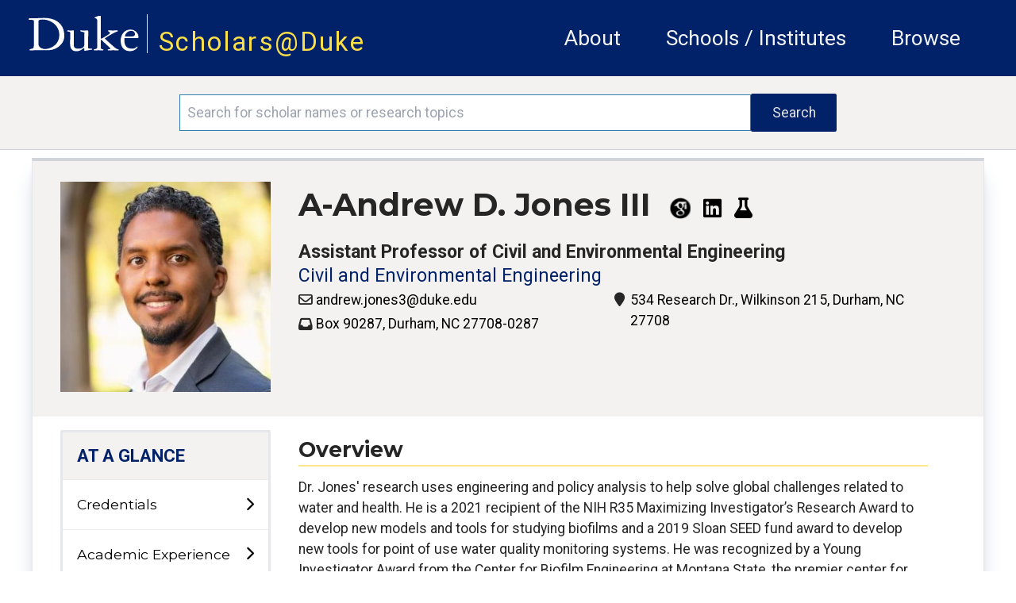

--- FILE ---
content_type: image/svg+xml
request_url: https://scholars.duke.edu/images/google-scholar.svg
body_size: 32802
content:
<svg width="32" height="35" viewBox="0 0 32 35" fill="none" xmlns="http://www.w3.org/2000/svg" xmlns:xlink="http://www.w3.org/1999/xlink">
<rect width="32" height="35" fill="url(#pattern0)"/>
<defs>
<pattern id="pattern0" patternContentUnits="objectBoundingBox" width="1" height="1">
<use xlink:href="#image0_171_76" transform="translate(-0.046875) scale(0.0021875 0.002)"/>
</pattern>
<image id="image0_171_76" width="500" height="500" xlink:href="[data-uri]"/>
</defs>
</svg>
